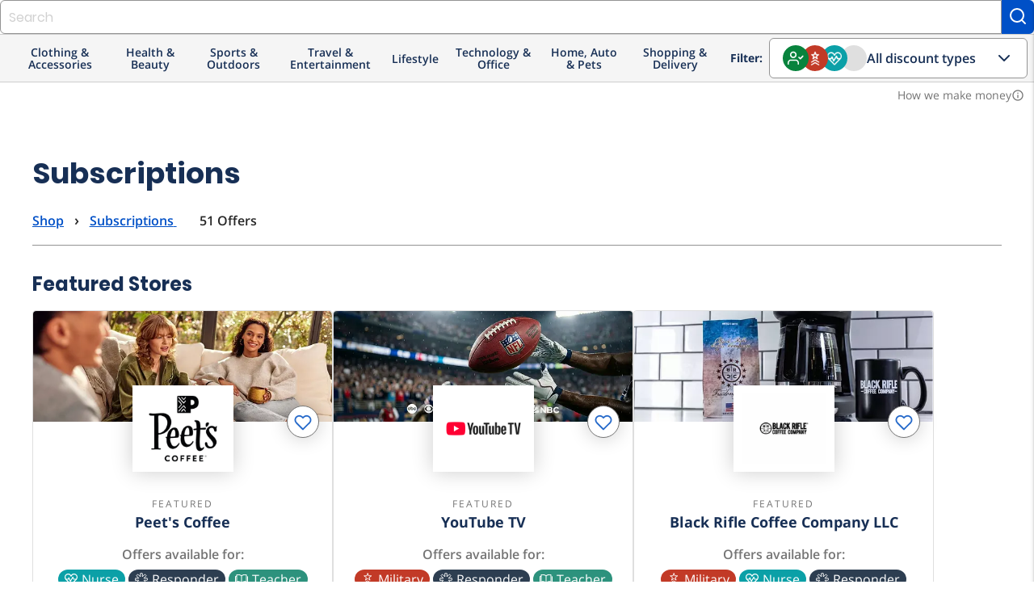

--- FILE ---
content_type: image/svg+xml
request_url: https://shop.id.me/assets/icons/social/icon-linkedin-53e349f750c94acadaba759bb2c6423007fb54fb075b258302c68b4bc0b2a9f2.svg
body_size: 98
content:
<svg width="48" height="49" viewBox="0 0 48 49" fill="none" xmlns="http://www.w3.org/2000/svg">
<path fill-rule="evenodd" clip-rule="evenodd" d="M13.5549 21.0544H17.8429V35.9986H13.5549V21.0544ZM15.5896 19.1852H15.5586C14.0063 19.1852 13 18.0428 13 16.5961C13 15.1199 14.0361 14 15.6194 14C17.2013 14 18.174 15.117 18.2051 16.5919C18.2051 18.0385 17.2013 19.1852 15.5896 19.1852ZM35 36H30.1377V28.2652C30.1377 26.241 29.3771 24.8605 27.7046 24.8605C26.4253 24.8605 25.7139 25.7917 25.3828 26.6918C25.2586 27.0129 25.278 27.4623 25.278 27.913V36H20.461C20.461 36 20.523 22.2997 20.461 21.0544H25.278V23.3998C25.5626 22.3743 27.1018 20.9107 29.5582 20.9107C32.6057 20.9107 35 23.0617 35 27.6891V36Z" fill="#293E53"/>
</svg>
